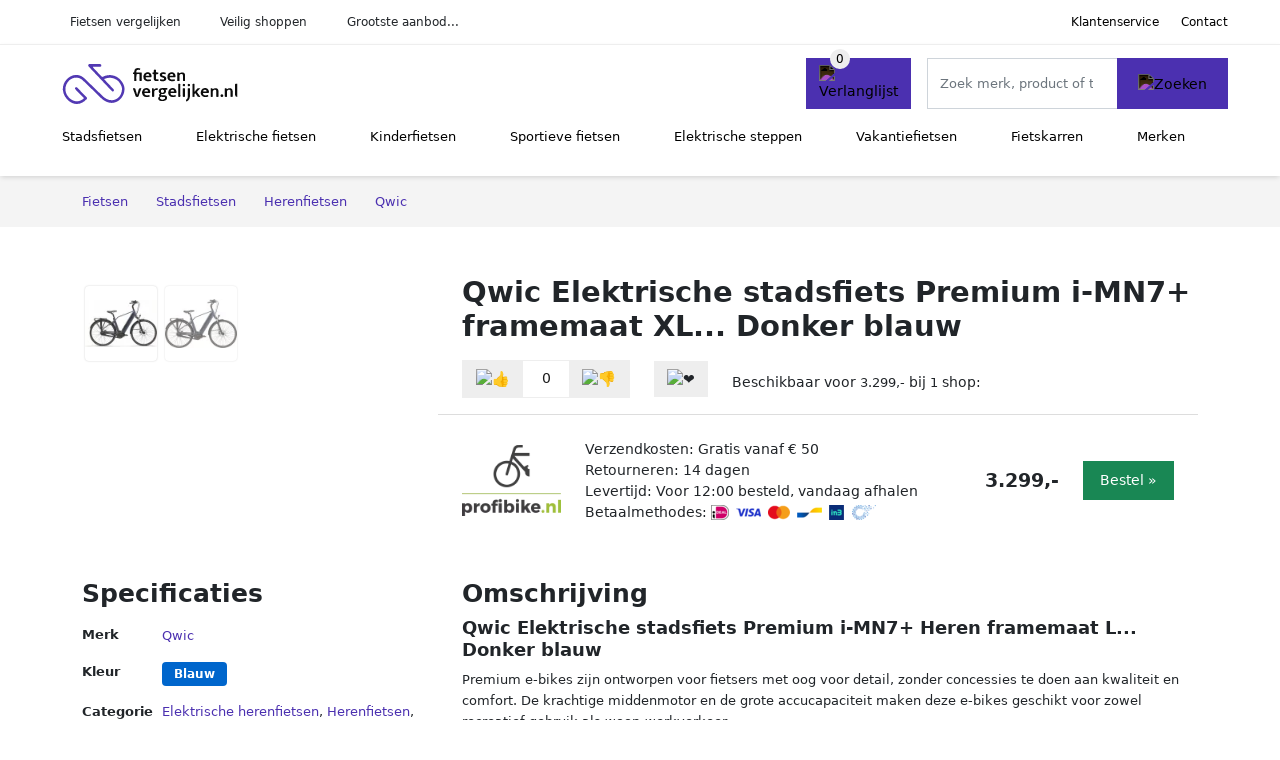

--- FILE ---
content_type: text/html; charset=UTF-8
request_url: https://fietsenvergelijken.nl/product/qwic-premium-i-mn7-5-190
body_size: 5358
content:
<!DOCTYPE html>
<html lang="nl-NL">
<head>
    <meta charset="UTF-8">

    <link rel="dns-prefetch" href="https://www.googletagmanager.com">
    <link rel="dns-prefetch" href="https://www.google-analytics.com">
    <link rel="dns-prefetch" href="https://fonts.gstatic.com">
    <link rel="preload" href="https://wct-2.com/wct.js" as="script">
    <link rel="preconnect" href="https://www.googletagmanager.com">
    <link rel="preconnect" href="https://www.google-analytics.com">

    <meta http-equiv="X-UA-Compatible" content="IE=edge">
    <meta name="viewport" content="width=device-width, initial-scale=1.0, minimum-scale=1.0, maximum-scale=5.0, user-scalable=yes">
    <title>Qwic Elektrische stadsfiets Premium i-MN7+ framemaat XL... Donker blauw - Fietsenvergelijken.nl</title>
    <meta name="robots" content="index,follow">
    <link rel="icon" href="/favicon.ico">

    
	<meta name="description" content="Premium e-bikes zijn ontworpen voor fietsers met oog voor detail, zonder concessies te doen aan kwaliteit en comfort. De krachtige middenmotor en de…">
	<link rel="canonical" href="https://fietsenvergelijken.nl/product/qwic-premium-i-mn7-5-190">
    <link rel="stylesheet" type="text/css" href="/resources/css/app.css?v=3.1.1" media="all" />
    
    <link rel="stylesheet" href="/resources/css/products.css?v=3.1.1">
        <link rel="dns-prefetch" href="https://www.googletagmanager.com">
        <script>
            (function(w, d, s, l, i) {
                w[l] = w[l] || [];
                w[l].push({
                    'gtm.start': new Date().getTime(),
                    event: 'gtm.js'
                });
                var f = d.getElementsByTagName(s)[0],
                    j = d.createElement(s),
                    dl = l != 'dataLayer' ? '&l=' + l : '';
                j.async = true;
                j.src =
                    'https://www.googletagmanager.com/gtm.js?id=' + i + dl;
                f.parentNode.insertBefore(j, f);
            })(window, document, 'script', 'dataLayer', 'GTM-54R46TD');
        </script>
    
    <style>
         :root {
            --primary: 75, 48, 176;
            --primary-dark-theme: 165, 138, 255;
            --link-dark-theme: 165, 138, 255;
        }
    </style>

    

    <script type="text/javascript">
        (function(w, c, t, u) {
            w._wct = w._wct || {};
            w._wct = u;
            var s = c.createElement(t);
            s.type = 'text/javascript';
            s.async = true;
            s.src = 'https://wct-2.com/wct.js';
            var r = c.getElementsByTagName(t)[0];
            r.parentNode.insertBefore(s, r);
        }(window, document, 'script', {
            'uid': 'cVaViC',
            'google_tracking_id': '',
            'proxy': 'https://wct-2.com'
        }));
    </script>

    <meta property="og:title" content="Qwic Elektrische stadsfiets Premium i-MN7+ framemaat XL...…" />
    <meta property="og:description" content="Premium e-bikes zijn ontworpen voor fietsers met oog voor…" />
        <meta property="og:site_name" content="Fietsenvergelijken.nl" />
    <meta property="og:url" content="https://fietsenvergelijken.nl/product/qwic-premium-i-mn7-5-190" />

    
    <base href="https://fietsenvergelijken.nl/">
</head>

<body class="v3 site-bike page-product ">
    <noscript><iframe src="https://www.googletagmanager.com/ns.html?id=GTM-54R46TD" height="0" width="0" style="display:none;visibility:hidden"></iframe></noscript>    <div class="navbar d-none d-lg-flex navbar-expand-lg" id="navbar-top">
        <div class="container-fluid">
            <ul class="navbar-nav ul-checks">
                
                                <li class="nav-item">Fietsen vergelijken</li>
                                <li class="nav-item">Veilig  shoppen</li>
                                <li class="nav-item">Grootste aanbod...</li>            </ul>
            <ul class="navbar-nav ms-auto">
                <li class="nav-item"><a rel="nofollow" class="nav-link" href="/klantenservice">Klantenservice</a></li>
                <li class="nav-item"><a rel="nofollow" class="nav-link" href="/klantenservice/contact">Contact</a></li>
                            </ul>
        </div>
    </div>

    <nav class="navbar navbar-expand-lg navbar-light" id="navbar-main">
        <div class="container-fluid">
            <button id="menu-toggler" class="navbar-toggler" type="button" aria-label="Toggle navigation">
                <span class="navbar-toggler-icon"></span>
            </button>
            <a class="navbar-brand" href="https://fietsenvergelijken.nl/">
                <img src="/resources/img/fietsenvergelijken-logo.svg" alt="Fietsenvergelijken.nl" class="img-fluid" width="196px" height="30px">            </a>
                            <span class="btn btn-primary me-3 btn-wishlist mobile" data-route="/verlanglijst" title="Verlanglijst">
                    <img src="/resources/img/fas/heart.svg" alt="Verlanglijst" class="icon invert">
                </span>
                        <div class="collapse navbar-collapse" id="navbar-menu">
                <ul class="navbar-nav me-auto my-2 my-lg-0 navbar-nav-scroll">
                    <li class="nav-item dropdown"><a class="nav-link" href="/stadsfietsen" >Stadsfietsen</a>            <button class="nav-link dropdown-toggle btn btn-light" role="button" data-bs-toggle="dropdown" aria-expanded="false">
                <img src="/resources/img/far/chevron-down.svg" alt="⬇️" class="icon">
            </button>

                            <ul id="dropdown-master3" class="dropdown-menu full-width-dropdown p-0">
                    <div class="container d-flex d-md-block h-100">
                        <ul style="columns: 4;">
                            <li><a href="stadsfietsen/bakfietsen">Bakfietsen</a></li><li><a href="stadsfietsen/damesfietsen">Damesfietsen</a></li><li><a href="stadsfietsen/fixed-gear-fietsen">Fixed gear fietsen</a></li><li><a href="stadsfietsen/herenfietsen">Herenfietsen</a></li><li><a href="stadsfietsen/moederfietsen">Moederfietsen</a></li><li><a href="stadsfietsen/omafietsen">Omafietsen</a></li><li><a href="stadsfietsen/opafietsen">Opafietsen</a></li><li><a href="stadsfietsen/retro-fietsen">Retro fietsen</a></li><li><a href="stadsfietsen/transportfietsen">Transportfietsen</a></li><li><a href="stadsfietsen/vouwfietsen">Vouwfietsen</a></li>                        </ul>
                    </div>
                </ul>
                </li><li class="nav-item dropdown"><a class="nav-link" href="/elektrische-fietsen" >Elektrische fietsen</a>            <button class="nav-link dropdown-toggle btn btn-light" role="button" data-bs-toggle="dropdown" aria-expanded="false">
                <img src="/resources/img/far/chevron-down.svg" alt="⬇️" class="icon">
            </button>

                            <ul id="dropdown-master2" class="dropdown-menu full-width-dropdown p-0">
                    <div class="container d-flex d-md-block h-100">
                        <ul style="columns: 4;">
                            <li><a href="elektrische-fietsen/elektrische-achterwielmotor-fietsen">Elektrische achterwielmotor fietsen</a></li><li><a href="elektrische-fietsen/elektrische-bakfietsen">Elektrische bakfietsen</a></li><li><a href="elektrische-fietsen/elektrische-fatbikes">Elektrische fatbikes</a></li><li><a href="elektrische-fietsen/elektrische-middenmotor-fietsen">Elektrische middenmotor fietsen</a></li><li><a href="elektrische-fietsen/elektrische-moederfietsen">Elektrische moederfietsen</a></li><li><a href="elektrische-fietsen/elektrische-mountainbikes">Elektrische mountainbikes</a></li><li><a href="elektrische-fietsen/elektrische-stadsfietsen">Elektrische stadsfietsen</a></li><li><a href="elektrische-fietsen/elektrische-transportfietsen">Elektrische transportfietsen</a></li><li><a href="elektrische-fietsen/elektrische-voorwielmotor-fietsen">Elektrische voorwielmotor fietsen</a></li><li><a href="elektrische-fietsen/elektrische-vouwfietsen">Elektrische vouwfietsen</a></li><li><a href="elektrische-fietsen/speed-pedelecs">Speed pedelecs</a></li>                        </ul>
                    </div>
                </ul>
                </li><li class="nav-item dropdown"><a class="nav-link" href="/kinderfietsen" >Kinderfietsen</a>            <button class="nav-link dropdown-toggle btn btn-light" role="button" data-bs-toggle="dropdown" aria-expanded="false">
                <img src="/resources/img/far/chevron-down.svg" alt="⬇️" class="icon">
            </button>

                            <ul id="dropdown-master7" class="dropdown-menu full-width-dropdown p-0">
                    <div class="container d-flex d-md-block h-100">
                        <ul style="columns: 4;">
                            <li><a href="kinderfietsen/driewielers">Driewielers</a></li><li><a href="kinderfietsen/eenwielers">Eenwielers</a></li><li><a href="kinderfietsen/jongensfietsen">Jongensfietsen</a></li><li><a href="kinderfietsen/kinder-bmx">Kinder bmx</a></li><li><a href="kinderfietsen/kinder-mountainbikes">Kinder-mountainbikes</a></li><li><a href="kinderfietsen/loopfietsen">Loopfietsen</a></li><li><a href="kinderfietsen/meisjesfietsen">Meisjesfietsen</a></li><li><a href="kinderfietsen/trikes">Trikes</a></li>                        </ul>
                    </div>
                </ul>
                </li><li class="nav-item dropdown"><a class="nav-link" href="/sportieve-fietsen" >Sportieve fietsen</a>            <button class="nav-link dropdown-toggle btn btn-light" role="button" data-bs-toggle="dropdown" aria-expanded="false">
                <img src="/resources/img/far/chevron-down.svg" alt="⬇️" class="icon">
            </button>

                            <ul id="dropdown-master6" class="dropdown-menu full-width-dropdown p-0">
                    <div class="container d-flex d-md-block h-100">
                        <ul style="columns: 4;">
                            <li><a href="sportieve-fietsen/bmx-fietsen">Bmx fietsen</a></li><li><a href="sportieve-fietsen/fatbikes">Fatbikes</a></li><li><a href="sportieve-fietsen/gravelfietsen">Gravelfietsen</a></li><li><a href="sportieve-fietsen/mountainbikes">Mountainbikes</a></li><li><a href="sportieve-fietsen/racefietsen">Racefietsen</a></li><li><a href="sportieve-fietsen/spinningfietsen">Spinningfietsen</a></li><li><a href="sportieve-fietsen/trekking-fietsen">Trekking fietsen</a></li><li><a href="sportieve-fietsen/trial-bikes">Trial bikes</a></li>                        </ul>
                    </div>
                </ul>
                </li><li class="nav-item dropdown"><a class="nav-link" href="/elektrische-steppen" >Elektrische steppen</a>            <button class="nav-link dropdown-toggle btn btn-light" role="button" data-bs-toggle="dropdown" aria-expanded="false">
                <img src="/resources/img/far/chevron-down.svg" alt="⬇️" class="icon">
            </button>

                            <ul id="dropdown-master10" class="dropdown-menu full-width-dropdown p-0">
                    <div class="container d-flex d-md-block h-100">
                        <ul style="columns: 4;">
                                                    </ul>
                    </div>
                </ul>
                </li><li class="nav-item dropdown"><a class="nav-link" href="/vakantiefietsen" >Vakantiefietsen</a>            <button class="nav-link dropdown-toggle btn btn-light" role="button" data-bs-toggle="dropdown" aria-expanded="false">
                <img src="/resources/img/far/chevron-down.svg" alt="⬇️" class="icon">
            </button>

                            <ul id="dropdown-master9" class="dropdown-menu full-width-dropdown p-0">
                    <div class="container d-flex d-md-block h-100">
                        <ul style="columns: 4;">
                                                    </ul>
                    </div>
                </ul>
                </li><li class="nav-item dropdown"><a class="nav-link" href="/fietskarren" >Fietskarren</a>            <button class="nav-link dropdown-toggle btn btn-light" role="button" data-bs-toggle="dropdown" aria-expanded="false">
                <img src="/resources/img/far/chevron-down.svg" alt="⬇️" class="icon">
            </button>

                            <ul id="dropdown-master8" class="dropdown-menu full-width-dropdown p-0">
                    <div class="container d-flex d-md-block h-100">
                        <ul style="columns: 4;">
                                                    </ul>
                    </div>
                </ul>
                </li><li class="nav-item "><a class="nav-link" href="/merken" >Merken</a></li>                </ul>

                                    <form id="searchbox" class="position-relative d-none d-lg-flex" method="GET" action="/zoeken">
                                                                        <span class="btn btn-primary me-3 btn-wishlist" data-route="/verlanglijst" title="Verlanglijst">
                            <img src="/resources/img/fas/heart.svg" alt="Verlanglijst" class="icon invert">
                        </span>
                        <div class="input-group input-group-border">
                                                        <input class="form-control main-search" type="search" name="q" autocomplete="off" placeholder="Zoek merk, product of trefwoord.." aria-label="Search" value="">
                            <button class="btn btn-primary" type="submit"><img src="/resources/img/fas/search.svg" alt="Zoeken" class="icon invert"></button>
                        </div>
                    </form>
                            </div>

        </div>
        <div id="navbar-full" class="container-fluid"></div>
    </nav>

    <form id="menu-searchbar" class="position-relative d-block d-lg-none p-2" method="GET" action="/zoeken">
        <div class="input-group mt-1">
            <input class="form-control main-search" type="search" name="q" autocomplete="off" placeholder="Zoek merk, product of trefwoord.." aria-label="Search" value="">
            <button class="btn btn-primary" type="submit"><img src="/resources/img/fas/search.svg" alt="Zoeken" class="icon invert"></button>
        </div>
    </form><section class="section-breadcrumb">
    <div class="container">
        <nav aria-label="breadcrumb">
            <ol class="breadcrumb" itemscope itemtype="http://schema.org/BreadcrumbList">
                <li itemprop="itemListElement" itemscope itemtype="http://schema.org/ListItem" class="breadcrumb-item"><a itemprop="item" href="/"><span itemprop="name">Fietsen</span><meta itemprop="position" content="1"></a></li>
<li itemprop="itemListElement" itemscope itemtype="http://schema.org/ListItem" class="breadcrumb-item"><a itemprop="item" href="stadsfietsen"><span itemprop="name">Stadsfietsen</span><meta itemprop="position" content="2"></a></li>
<li itemprop="itemListElement" itemscope itemtype="http://schema.org/ListItem" class="breadcrumb-item"><a itemprop="item" href="stadsfietsen/herenfietsen"><span itemprop="name">Herenfietsen</span><meta itemprop="position" content="3"></a></li>
<li itemprop="itemListElement" itemscope itemtype="http://schema.org/ListItem" class="breadcrumb-item"><a itemprop="item" href="qwic"><span itemprop="name">Qwic</span><meta itemprop="position" content="4"></a></li>
            </ol>
        </nav>
    </div>
</section>
<div itemscope itemtype=" http://schema.org/Product">
 <link itemprop="itemCondition" href="http://schema.org/NewCondition" />

 <section class="container section-product-detail mt-1 mt-lg-5">
 <div class="row">
 <div class="col-lg-4 col-sm-12 mb-1 mb-lg-5">
 <div class="product-sliders">
 <div class="product-slider">
 <picture class="img-fluid slide active" ss-max="852"><source media="(min-width: 0px) and (max-width: 412px)" srcset="/images/products/profibike/diverse-qwic-premium-i-mn7-190-147act.jpg?width=330 1x, /images/products/profibike/diverse-qwic-premium-i-mn7-190-147act.jpg?width=390 2x"><source media="(min-width: 412px) and (max-width: 480px)" srcset="/images/products/profibike/diverse-qwic-premium-i-mn7-190-147act.jpg?width=360 1x, /images/products/profibike/diverse-qwic-premium-i-mn7-190-147act.jpg?width=460 2x"><source media="(min-width: 480px) and (max-width: 768px)" srcset="/images/products/profibike/diverse-qwic-premium-i-mn7-190-147act.jpg?width=500 1x, /images/products/profibike/diverse-qwic-premium-i-mn7-190-147act.jpg?width=700 2x"><source media="(min-width: 768px)" srcset="/images/products/profibike/diverse-qwic-premium-i-mn7-190-147act.jpg?width=400 1x, /images/products/profibike/diverse-qwic-premium-i-mn7-190-147act.jpg?width=800 2x"><img width="190" height="250" src="/images/products/profibike/diverse-qwic-premium-i-mn7-190-147act.jpg" alt="Qwic Elektrische stadsfiets Premium i-MN7+ framemaat XL... Donker blauw - Foto 1" loading="eager"></picture><picture class="img-fluid slide " ss-max="795"><source media="(min-width: 0px) and (max-width: 412px)" srcset="/images/products/halfords/qwic-elektrische-stadsfiets-premium-i-mn7-heren-framemaat-l-donker-blauw-1191.jpg?width=330 1x, /images/products/halfords/qwic-elektrische-stadsfiets-premium-i-mn7-heren-framemaat-l-donker-blauw-1191.jpg?width=390 2x"><source media="(min-width: 412px) and (max-width: 480px)" srcset="/images/products/halfords/qwic-elektrische-stadsfiets-premium-i-mn7-heren-framemaat-l-donker-blauw-1191.jpg?width=360 1x, /images/products/halfords/qwic-elektrische-stadsfiets-premium-i-mn7-heren-framemaat-l-donker-blauw-1191.jpg?width=460 2x"><source media="(min-width: 480px) and (max-width: 768px)" srcset="/images/products/halfords/qwic-elektrische-stadsfiets-premium-i-mn7-heren-framemaat-l-donker-blauw-1191.jpg?width=500 1x, /images/products/halfords/qwic-elektrische-stadsfiets-premium-i-mn7-heren-framemaat-l-donker-blauw-1191.jpg?width=700 2x"><source media="(min-width: 768px)" srcset="/images/products/halfords/qwic-elektrische-stadsfiets-premium-i-mn7-heren-framemaat-l-donker-blauw-1191.jpg?width=400 1x, /images/products/halfords/qwic-elektrische-stadsfiets-premium-i-mn7-heren-framemaat-l-donker-blauw-1191.jpg?width=795 2x"><img width="190" height="250" src="/images/products/halfords/qwic-elektrische-stadsfiets-premium-i-mn7-heren-framemaat-l-donker-blauw-1191.jpg" alt="Qwic Elektrische stadsfiets Premium i-MN7+ framemaat XL... Donker blauw - Foto 2" loading="lazy"></picture> <button type="button" class="btn btn-light btn-slide-fullscreen">
 <img class="icon" src="/resources/img/fas/search.svg" alt="Fullscreen openen">
 <img class="icon" src="/resources/img/fas/xmark-large.svg" alt="Fullscreen sluiten">
 </button>
 </div>
 <div class="product-slider-thumbs"><picture class="img-fluid slide active" ss-max="852"><source media="(min-width: 0px)" srcset="/images/products/profibike/diverse-qwic-premium-i-mn7-190-147act.jpg?width=90 1x, /images/products/profibike/diverse-qwic-premium-i-mn7-190-147act.jpg?width=180 2x"><img width="190" height="250" src="/images/products/profibike/diverse-qwic-premium-i-mn7-190-147act.jpg" alt="Qwic Elektrische stadsfiets Premium i-MN7+ framemaat XL... Donker blauw - Thumbnail 1"></picture><picture class="img-fluid slide " ss-max="795"><source media="(min-width: 0px)" srcset="/images/products/halfords/qwic-elektrische-stadsfiets-premium-i-mn7-heren-framemaat-l-donker-blauw-1191.jpg?width=90 1x, /images/products/halfords/qwic-elektrische-stadsfiets-premium-i-mn7-heren-framemaat-l-donker-blauw-1191.jpg?width=180 2x"><img width="190" height="250" src="/images/products/halfords/qwic-elektrische-stadsfiets-premium-i-mn7-heren-framemaat-l-donker-blauw-1191.jpg" alt="Qwic Elektrische stadsfiets Premium i-MN7+ framemaat XL... Donker blauw - Thumbnail 2"></picture></div> </div>
 </div>
 <div class="col-lg-8 col-sm-12 mb-3 mb-lg-5">
 <div class="row">
 <div class="col">
 <h1 itemprop="name">Qwic Elektrische stadsfiets Premium i-MN7+ framemaat XL... Donker blauw</h1>
 </div>
 </div>

 <div itemprop="offers" itemscope itemtype="https://schema.org/AggregateOffer"><div class="row align-items-center mt-2">
 <div class="col-auto">
 <div class="input-group input-group-votes">
 <button type="button" title="Omhoog stemmen" class="btn btn-light" data-id="5-190" data-selected="false" data-vote-up>
 <img class="icon" src="/resources/img/fas/thumbs-up.svg" alt="👍">
 </button>
 <div class="input-group-text" data-vote-sum>0</div>
 <button type="button" title="Omlaag stemmen" class="btn btn-light" data-id="5-190" data-selected="false" data-vote-down>
 <img class="icon" src="/resources/img/fas/thumbs-down.svg" alt="👎">
 </button>
 </div>
 </div>
 <div class="col-auto">
 <button type="button" title="Toevoegen aan verlanglijst" class="btn btn-heart" data-id="5-190" data-wishlist-listener>
 <img class="icon" src="/resources/img/fas/heart.svg" alt="❤️">
 </button>
 </div><div class="col-auto mt-2 mt-mb-0">Beschikbaar voor <span itemprop="lowPrice" itemtype="number" content="3299.00">3.299,-</span><meta itemprop="highPrice" itemtype="number" content="3299.00"/> bij <span itemprop="offerCount" itemtype="number">1</span> shop:<meta itemprop="priceCurrency" content="EUR"/></div> <div class="row row-shop gx-2 gx-sm-4" data-load="[base64]" itemprop="offers" itemscope itemtype="https://schema.org/Offer">
 <link itemprop="availability" href="https://schema.org/InStock" />
 <link itemprop="itemCondition" href="http://schema.org/NewCondition" />
 <meta itemprop="priceCurrency" content="EUR" />

 <div class="col col-sm-3 col-md-2 col-lg-2 ps-logo" itemprop="seller" itemscope="itemscope" itemtype="http://schema.org/Organization">
 <img width=" 125" height="125" loading="lazy" src="/images/shops/profibike-logo.png?long=125" alt="Profibike" itemprop="logo">
 <meta itemprop="name" content="Profibike" />
 </div>
 <div class="col ps-details">
 <div class="ps-shipping">
 Verzendkosten: Gratis vanaf € 50 </div>
 <div class="ps-retour">
 Retourneren: 14 dagen </div>
 <div class="ps-delivery">
 Levertijd: Voor 12:00 besteld, vandaag afhalen </div>
 <div class="ps-payment">
 Betaalmethodes:
 <img loading="lazy" class="img-fluid" 
 width="18" height="15"
 src="/resources/img/payment/ideal.png" 
 alt="iDEAL"><img loading="lazy" class="img-fluid" 
 width="25" height="15"
 src="/resources/img/payment/visa.png" 
 alt="Visa"><img loading="lazy" class="img-fluid" 
 width="22" height="15"
 src="/resources/img/payment/mastercard.png" 
 alt="Mastercard"><img loading="lazy" class="img-fluid" 
 width="25" height="15"
 src="/resources/img/payment/bancontant.png" 
 alt="Bancontant"><img loading="lazy" class="img-fluid" 
 width="15" height="15"
 src="/resources/img/payment/in3.png" 
 alt="in3"><img loading="lazy" class="img-fluid" 
 width="24" height="15"
 src="/resources/img/payment/spraypay.png" 
 alt="SprayPay"> </div>
 </div>

 <div class="col-auto ps-prices">
 <span class="price" itemprop="price" content="3299.00">3.299,-</span>
 </div>
 <div class="col-auto ps-button">
 <button class="btn btn-lg btn-success product-button">Bestel »</button> </div>
 </div>
 </div> </div>
 </div>
 </section>

 
 <section class="container section-product-info">
 <div>
 <h2>Specificaties</h2>
 <table class="table table-sm">
 <tbody>
 
 <tr>
 <th>Merk</th>
 <td itemprop="brand" itemtype="https://schema.org/Brand" itemscope>
 <a href="/qwic">
 <span itemprop="name">Qwic</span>
 </a>
 </td>
 </tr><tr><th>Kleur</th><td><span class="badge " style="background: #0066cc; ">Blauw</span> </td></tr>
 <tr>
 <th>Categorie</th>
 <td><a href="elektrische-fietsen/elektrische-stadsfietsen/elektrische-herenfietsen">Elektrische herenfietsen</a>, <a href="stadsfietsen/herenfietsen">Herenfietsen</a>, <a href="elektrische-fietsen/elektrische-stadsfietsen">Elektrische stadsfietsen</a>, <a href="elektrische-fietsen">Elektrische fietsen</a>, <a href="stadsfietsen">Stadsfietsen</a></td>
 </tr> </tbody>
 </table>
 </div>

 <div>
 <h2>Omschrijving</h2>
 <div itemprop="description">
 <h3>Qwic Elektrische stadsfiets Premium i-MN7+ Heren framemaat L... Donker blauw</h3><p>Premium e-bikes zijn ontworpen voor fietsers met oog voor detail, zonder concessies te doen aan kwaliteit en comfort. De krachtige middenmotor en de grote accucapaciteit maken deze e-bikes geschikt voor zowel recreatief gebruik als woon-werkverkeer</p> </div>
 </div>

 <div>
 <div class="product-more">
 <b>Bekijk relevante fietsen</b><br>
 <a class="btn btn-light mt-2 me-2" href="/qwic">Qwic fietsen</a><br><a class="btn btn-light mt-2 me-2" href="/elektrische-fietsen/elektrische-stadsfietsen/elektrische-herenfietsen">Elektrische herenfietsen</a><br><a class="btn btn-light mt-2 me-2" href="/qwic/elektrische-fietsen/elektrische-stadsfietsen/elektrische-herenfietsen">Qwic elektrische herenfietsen</a><br> </div>

 <br><br>
 <h2>Referenties</h2>
 <table class="table table-sm">
 <tbody>
 
 <tr>
 <th>EAN</th>
 <td><span itemprop="gtin13">8718792032124</span>, <span itemprop="gtin13">8718792032117</span></td>
 </tr>
 <tr>
 <th>SKU</th>
 <td><span itemprop="sku">174536</span>, <span itemprop="sku">174535</span></td>
 </tr>
 <tr>
 <th>Tags</th>
 <td>Profibike - main, Motorpositie, E-bikes met middenmotor, Elektrische moederfiets middenmotor, Halfords|fiets|elektrische fiets</td>
 </tr>
 <tr class="product-share">
 <th>Delen</th>
 <td>
 <ul>
 <li><a target="_blank" rel="nofollow noopener" href="https://www.facebook.com/sharer/sharer.php?u=https://fietsenvergelijken.nl/product/qwic-premium-i-mn7-5-190">
 <img class="icon" alt="Delen op Facebook" src="/resources/img/fab/facebook-f.svg">
 </a></li>
 <li><a target="_blank" rel="nofollow noopener" href="http://twitter.com/share?url=https://fietsenvergelijken.nl/product/qwic-premium-i-mn7-5-190">
 <img class="icon" alt="Delen op Twitter" src="/resources/img/fab/twitter.svg"></i>
 </a></li>
 <li><a target="_blank" rel="nofollow noopener" href="http://pinterest.com/pin/create/button/?url=https://fietsenvergelijken.nl/product/qwic-premium-i-mn7-5-190">
 <img class="icon" alt="Delen op Pinterest" src="/resources/img/fab/pinterest.svg">
 </a></li>
 <li><a target="_blank" rel="nofollow noopener" href="mailto:?subject=Tip&body=Zie url: https://fietsenvergelijken.nl/product/qwic-premium-i-mn7-5-190">
 <img class="icon" alt="Delen via Mail" src="/resources/img/fas/envelope.svg">
 </a></li>
 </ul>
 </td>
 </tr>
 </tbody>
 </table>

 </div>
 </section>

 </div>
<link rel="stylesheet" href="/resources/css/footer.css?v=3.1.1">

<footer>
    <div class="container py-5">
        <div class="row justify-content-evenly align-items-center">
                            <div class="col-6 col-md-6 col-xl-auto mb-4 mb-md-0">
                    <div class="footer-block information-block">
                        <span class="h6">Populaire <a href="/categorieen">categorieën</a></span>
                        <ul class="list-unstyled">
                            <li><a href="stadsfietsen">Stadsfietsen</a></li><li><a href="elektrische-fietsen">Elektrische fietsen</a></li><li><a href="kinderfietsen">Kinderfietsen</a></li><li><a href="sportieve-fietsen">Sportieve fietsen</a></li><li><a href="elektrische-steppen">Elektrische steppen</a></li><li><a href="vakantiefietsen">Vakantiefietsen</a></li>                        </ul>
                    </div>
                </div>
                            <div class="col-6 col-md-6 col-xl-auto mb-4 mb-md-0">
                    <div class="footer-block information-block">
                        <span class="h6">Populaire <a href="/merken">merken</a></span>
                        <ul class="list-unstyled">
                            
                                            <li>
                                                <a href="/popal">
                                                Popal fietsen
                                                </a>
                                            </li>
                                        
                                            <li>
                                                <a href="/vogue">
                                                Vogue fietsen
                                                </a>
                                            </li>
                                        
                                            <li>
                                                <a href="/altec">
                                                ALTEC fietsen
                                                </a>
                                            </li>
                                        
                                            <li>
                                                <a href="/cortina">
                                                Cortina fietsen
                                                </a>
                                            </li>
                                        
                                            <li>
                                                <a href="/puch">
                                                PUCH fietsen
                                                </a>
                                            </li>
                                                                </ul>
                    </div>
                </div>
            
            <div class="col-6 col-md-6 col-xl-auto mb-4 mb-md-0">
                <div class="footer-block links-block">
                    <span class="h6">Klantenservice</span>
                    <ul class="list-unstyled">
                        <li><a href="/klantenservice/retourneren-en-ruilen">Retourneren & ruilen</a></li>
                        <li><a href="/klantenservice/verzending-en-bezorging">Verzending & bezorging</a></li>
                        <li><a href="/klantenservice/status-van-bestelling">Status van bestelling</a></li>
                        <li><a href="/klantenservice/garantie-en-reparatie">Garantie & reparatie</a></li>
                        <li><a href="/klantenservice/betaalmogelijkheden">Betaalmogelijkheden</a></li>
                        <li><a href="/klantenservice/voorraad-en-beschikbaarheid">Voorraad & beschikbaarheid</a></li>
                    </ul>
                </div>
            </div>
            <div class="col-6 col-md-6 col-xl-auto mb-4 mb-md-0">
                <div class="footer-block links-block">
                    <span class="h6 mb-15">Over ons</span>
                    <ul class="list-unstyled">
                        <li><a href="/inspiratie">Inspiratie blog</a></li>
                        <li><a href="/klantenservice/contact">Contact</a></li>
                        <li><a href="/over-ons">Over ons</a></li>
                        <li><a href="/samenwerken">Samenwerken</a></li>
                        <li><a href="/over-ons#betrouwbaar">Betrouwbaarheid</a></li>
                        <li><a href="/privacy">Privacybeleid</a> & <a href="/disclaimer">Disclaimer</a></li>
                    </ul>
                </div>
            </div>
        </div>
    </div>


    <div class="bg-dark text-center py-5">
        <a class="logo" href="https://fietsenvergelijken.nl/">
            <img src="/resources/img/fietsenvergelijken-logo-invert.svg" alt="Fietsenvergelijken.nl" class="img-fluid" width="196px" height="30px">        </a>
        <div class="copyright">
            © 2026            
        </div>
    </div>
</footer>

<script src="/resources/js/app.js?v=3.1.1"></script>

<script src="/resources/js/product-detail.js?v=3.1.1"></script>
</body>

</html>

--- FILE ---
content_type: image/svg+xml
request_url: https://fietsenvergelijken.nl/resources/img/fietsenvergelijken-logo.svg
body_size: 4261
content:
<?xml version="1.0" encoding="UTF-8"?><svg id="Laag_2" xmlns="http://www.w3.org/2000/svg" viewBox="0 0 636.31 146"><defs><style>.cls-1{fill:#0c0c0c;}.cls-2{fill:#fcfbfc;}.cls-3{fill:#5239b3;}</style></defs><g id="Laag_1-2"><g><path class="cls-3" d="M116.39,0C122.13,0,127.87,0,133.61,0c1.38,0,2.72,.06,4.02,.66,2.19,1.01,3.18,2.66,3.01,5.05-.16,2.28-1.35,3.7-3.59,4.12-1.46,.27-2.94,.53-4.42,.54-6.49,.06-12.98-.01-19.47,.06-1.13,.01-2.73-.73-3.29,.83-.43,1.2,.84,1.97,1.59,2.76,8.09,8.61,16.21,17.21,24.32,25.81,1.88,1.99,3.82,3.93,5.66,5.95,1.37,1.51,2.68,1.67,4.6,.76,9.5-4.51,19.53-6.91,30.06-5.83,19.34,1.99,32.97,12.52,42.75,28.82,16.12,26.87-1.3,61.81-27.2,70.3-15.53,5.09-29.43,.98-42.48-7.63-7.65-5.05-13.66-11.96-20.19-18.24-18.85-18.11-37.48-36.45-56.33-54.56-13.8-13.25-35.18-12.89-49.32,.59-19.36,18.46-18.43,47.75,1.98,65.42,8.23,7.13,17.44,11.45,28.56,10.67,7.99-.56,14.73-4.14,20.93-8.98,2.2-1.72,1.77-3.13,.07-4.85-8.41-8.49-16.78-17.01-25.14-25.55-1.47-1.5-2.86-3.1-4.25-4.68-1.94-2.22-1.46-4.26,.46-6.26,2.01-2.09,4.08-1.64,5.96-.03,1.78,1.53,3.32,3.34,4.96,5.02,9.74,9.97,19.5,19.92,29.21,29.92,3.18,3.28,3.36,5.15,.27,8.28-10.4,10.54-22.4,17.9-37.91,16.97-10.01-.6-18.83-4.75-26.44-11.04C10.05,125.03,2.65,112.56,.43,97.01c-3.83-26.81,18.28-54.99,45.36-57.02,13.08-.98,24.22,4.01,33.48,12.92,22.33,21.5,44.43,43.23,66.76,64.73,8.82,8.5,19.09,14.34,31.8,14.5,14.95,.18,28.69-9.36,34.34-23.2,3.74-9.17,5.42-18.57,1.82-27.87-6.68-17.26-18.97-28.09-37.97-30.56-7.67-1-14.86,.52-21.95,3.07-3.38,1.22-3.55,1.85-1.01,4.55,10.05,10.7,20.15,21.34,30.22,32.01,.68,.72,1.42,1.42,1.99,2.22,1.6,2.29,1.88,4.71-.32,6.71-2.29,2.09-4.56,1.4-6.55-.71-5.65-5.97-11.31-11.92-16.95-17.9-21.96-23.28-43.9-46.56-65.87-69.83-2-2.12-4.13-4.14-2.62-7.46C94.45-.07,97.37,0,100.29,.02c5.37,.02,10.73,0,16.1,0V0Z"/><g><path class="cls-1" d="M287.95,46.55c0,4.35-.1,8.69,.04,13.04,.07,2.05-.49,2.78-2.67,2.79-5.35,.03-5.35,.15-5.35-5.3,0-5.84-.08-11.67,.04-17.51,.05-2.11-.62-2.71-2.75-2.76-8.84-.18-8.83-.26-8.83,8.58,0,4.84-.13,9.69,.04,14.53,.13,3.67-2.51,2.25-4.13,2.33-1.59,.08-3.87,1.03-3.78-2.31,.18-6.58,.02-13.16,.07-19.74,.02-2.04,.05-3.78-2.86-3.35-2.54,.37-1.96-1.6-1.95-2.96,.01-1.35-.62-3.36,1.91-3.02,2.75,.37,2.89-1.06,2.91-3.22,.12-13.07,12.46-14.7,20.87-11.34,2.25,.9,.51,2.54,.38,3.83-.14,1.38-.91,1.93-2.34,1.39-1.54-.58-3.16-.69-4.79-.57-4.53,.33-7.34,4.3-6.38,8.7,.35,1.58,1.39,1.15,2.26,1.16,4.86,.04,9.73,.12,14.59-.02,2.14-.06,2.81,.62,2.74,2.74-.14,4.34-.04,8.69-.04,13.04Z"/><path class="cls-1" d="M312.93,48.32c-2.87,0-5.74,.06-8.6-.02-1.99-.06-2.29,.92-1.95,2.57,.64,3.17,3.62,5.58,7.71,6,2.74,.28,5.52,.2,8.1-.84,2.01-.81,2.63-.02,3.03,1.77,.39,1.72,1.25,3.29-1.44,4.02-5.3,1.44-10.58,1.83-15.82,.05-8.59-2.92-12.39-12.98-8.55-22.35,3.27-7.98,13-11.71,20.91-8.01,5.22,2.44,8.69,9.84,7.39,15.43-.33,1.4-1.15,1.39-2.17,1.39-2.87,0-5.73,0-8.6,0Zm-4.15-5.47c1.36,0,2.74-.13,4.09,.03,3.23,.38,2.87-1.36,2.03-3.32-1.78-4.13-7.73-4.57-10.84-.79-.86,1.04-1.95,2.32-1.33,3.61,.48,1.02,2.02,.37,3.09,.45,.99,.08,1.98,.02,2.97,.02Z"/><path class="cls-1" d="M399.48,62.98c-12.55,0-19.09-7.13-17.78-18.91,1.15-10.35,11.45-16.66,21.19-12.98,5.86,2.22,9.74,9.87,8.25,15.96-.43,1.75-1.62,1.23-2.6,1.24-5.36,.05-10.73,.15-16.08-.03-2.98-.1-3.09,1.33-2.33,3.43,1.27,3.5,4.21,4.77,7.58,5.16,2.47,.28,5.03,.31,7.36-.68,2.37-1.01,3.09-.15,3.82,2.1,.87,2.67-.39,3.29-2.45,3.76-2.43,.56-4.86,1.12-6.95,.94Zm-3.24-20.14c1.36,0,2.73-.11,4.08,.02,3.14,.32,2.88-1.37,2.03-3.33-1.77-4.1-7.75-4.53-10.83-.77-.85,1.03-1.94,2.31-1.32,3.61,.49,1.03,2.01,.37,3.07,.45,.98,.08,1.98,.02,2.97,.02Z"/><path class="cls-1" d="M417.71,46.44c0-4.22-.05-8.44,.03-12.65,.02-1.15-.79-3.18,1.59-2.89,1.71,.2,4.3-1.45,4.94,1.61,.47,2.24,1.39,1.87,2.75,.91,1.86-1.32,3.99-2.02,6.2-2.42,7.69-1.4,12.91,2.84,13.05,10.7,.1,5.83-.13,11.67,.09,17.49,.11,2.79-1.03,3.03-3.42,3.24-3.81,.34-4.88-.87-4.61-4.62,.36-4.94,.11-9.92,.08-14.88-.03-4.47-1.77-6.69-5.18-6.72-4.13-.03-7.53,3.04-7.54,6.84-.02,5.58-.15,11.17,.05,16.75,.13,3.57-2.33,2.49-4.03,2.46-1.67-.02-4.21,1.2-4.05-2.42,.2-4.46,.05-8.93,.05-13.4Z"/><path class="cls-1" d="M364.36,63.15c-2.28-.05-4.49-.4-6.67-.96-3.54-.9-4.31-3.18-2.23-6.19,.9-1.3,1.75-.46,2.57-.17,2.63,.91,5.32,1.39,8.08,1.03,1.8-.24,3.43-.87,3.65-3.06,.21-2.08-1.25-2.83-2.8-3.41-2.56-.96-5.22-1.69-7.72-2.79-3.36-1.47-5.28-4.1-5.21-7.88,.07-3.86,2.02-6.6,5.48-8.18,4.96-2.27,9.97-1.57,14.92,.06,2.84,.93,.86,2.79,.71,4.28-.2,2-1.37,1.99-2.91,1.38-2.23-.87-4.55-1.35-6.94-.92-1.65,.3-3.25,.92-3.42,2.89-.15,1.77,1.15,2.68,2.6,3.23,2.09,.79,4.27,1.35,6.35,2.16,4.98,1.95,7.17,4.87,6.92,9.02-.27,4.5-3.14,7.66-8.23,8.85-1.68,.39-3.44,.45-5.17,.67Z"/><path class="cls-1" d="M331.86,46.69c0-1.86-.04-3.73,.01-5.59,.07-2.41,.45-4.73-3.43-4.34-2.2,.22-1.24-1.98-1.32-3.13-.07-1.07-.61-3,1.39-2.73,3.91,.52,3.41-1.96,3.34-4.29-.01-.37,0-.75,0-1.12,0-4.39,2.36-5.98,6.74-4.6,.67,.21,1.11,.47,1.12,1.21,0,.74,.02,1.49,.02,2.23,.04,6.13,.04,6.29,6.31,6.41,2.62,.05,2.33,1.47,2.35,3.1,.01,1.66,.26,3.04-2.35,3.09-6.31,.13-6.31,.29-6.31,6.46,0,2.48,0,4.97,0,7.45,.02,4.79,1.36,6.14,6.09,5.15,2.71-.56,3.28,.25,3.84,2.65,.66,2.85-1.24,2.83-2.85,3.14-1.7,.33-3.46,.5-5.19,.49-7.1-.02-9.7-2.61-9.77-9.64-.02-1.99,0-3.97,0-5.96Z"/><g><path class="cls-1" d="M451.32,136.69c-2.38-3.63-2.4-6.31,1.77-9.18,2.89-1.99,2.77-6.19,2.78-9.7,.04-8.68,.24-17.38-.09-26.05-.15-3.87,1.99-3.28,4.36-3.41,2.66-.15,4.02,.25,3.89,3.52-.29,7.06-.26,14.15-.05,21.21,.3,9.83-1.82,18.38-11.16,23.62h-1.5Z"/><path class="cls-1" d="M636.31,120.28c-.23-.08-.47-.22-.7-.23q-7.01-.43-7.01-7.36c0-12,.17-24-.1-35.98-.08-3.68,.96-4.89,4.48-4.29,1.09,.19,2.23,.09,3.34,.13v47.73Z"/><path class="cls-1" d="M355.07,107.83c-4.53-3.11-5.95-7.15-4.56-11.94,1.41-4.84,5.16-7.18,9.96-7.8,6.33-.81,12.71-.18,19.06-.33,3.09-.08,1.78,2.31,2.03,3.77,.29,1.75-.49,2.52-2.31,2.38-1.33-.1-2.64-.88-4.01-.19,3.48,9.55-1.19,16.02-11.57,16.22-1.85,.04-5.13-1.39-5.14,1.79-.01,3.32,3.39,1.87,5.36,2.09,2.84,.32,5.7-.17,8.57,.38,3.56,.69,6.45,2.2,7.56,5.81,1.22,3.96,.52,7.64-2.48,10.69-5.45,5.53-20.31,6.31-26.26,1.41-4.24-3.49-4.19-8.93,.08-12.4,.62-.5,1.9-.47,1.13-2.09-2.41-5.08-2.23-5.46,2.58-9.8Zm8.43,21.5c2.41,.05,4.71-.3,6.83-1.54,1.95-1.14,2.76-2.85,2.28-5.02-.46-2.08-2.2-2.59-4-2.68-2.48-.13-4.98,.01-7.46-.1-2.86-.13-5.4,.19-5.65,3.75-.24,3.48,2.09,4.75,5.04,5.3,.97,.18,1.97,.2,2.96,.29Zm5.31-29.99c.06-3.32-1.89-5.36-5.24-5.45-3.33-.1-5.57,1.88-5.71,5.02-.15,3.36,2.04,5.62,5.48,5.64,3.35,.02,5.41-1.94,5.47-5.21Z"/><path class="cls-1" d="M481.67,100.36c2.11-2.39,4.59-4.56,6.24-7.23,3.18-5.13,7.76-5.35,13.57-4.38-3.56,3.86-6.79,7.54-10.23,11.02-1.62,1.64-1.68,2.8-.28,4.64,3.73,4.89,7.25,9.95,11.07,15.26-5.52,.86-10.07,1.06-12.61-4.64-.94-2.12-2.57-3.95-4.02-5.82-.62-.8-.91-2.59-2.21-2.05-1.27,.52-2.45,1.7-2.43,3.45,.03,2.36-.13,4.73,.04,7.08,.21,3.01-1.92,2.44-3.49,2.26-1.62-.18-4.32,1.42-4.31-2.21,.04-14.41,.04-28.81-.02-43.22,0-1.68,.65-2.02,2.19-2.11,5.59-.34,5.59-.4,5.59,5.01,0,7.55,0,15.11,0,22.66l.89,.29Z"/><path class="cls-1" d="M403.4,105.97c-2.74,0-5.49,.08-8.23-.02-2.03-.08-2.29,.83-1.88,2.52,.85,3.49,3.31,5.16,6.59,5.79,2.98,.57,6.03,.55,8.86-.57,2.35-.92,2.96,.08,3.51,2.07,.56,2.03,.38,3.18-1.95,3.79-4.55,1.18-9.11,1.55-13.68,.48-9.3-2.16-14-11.57-10.83-21.51,2.75-8.62,11.86-13.03,20.4-9.86,5.85,2.17,9.84,9.87,8.38,15.92-.33,1.37-1.14,1.4-2.18,1.4-2.99,0-5.99,0-8.98,0Zm-3.57-5.46c1.23,0,2.48-.09,3.7,.02,3.14,.29,3.33-1.15,2.17-3.48-1.78-3.61-6.9-4.34-10.11-1.4-1.21,1.11-2.5,2.57-2,4.12,.5,1.53,2.39,.54,3.65,.73,.85,.12,1.73,.02,2.59,.02Z"/><path class="cls-1" d="M522.08,105.97c-2.87,0-5.74,.06-8.61-.02-1.75-.05-2.13,.67-1.79,2.27,.83,3.87,3.55,5.55,7.13,6.12,2.99,.48,6.04,.37,8.85-.78,2.32-.95,2.52,.63,2.88,2,.37,1.43,1.39,3.1-1.18,3.81-5.79,1.59-11.57,2.06-17.23-.32-8.05-3.39-11.23-13.83-7.03-22.71,3.56-7.54,13.1-10.86,20.67-7.18,5.19,2.52,8.71,10.22,7.22,15.54-.39,1.39-1.32,1.27-2.29,1.27-2.87,.01-5.74,0-8.61,0Zm-3.94-5.46c1.36,0,2.73-.09,4.08,.02,3.1,.24,2.92-1.34,1.97-3.37-1.88-4.07-7.78-4.51-10.84-.77-.85,1.04-1.92,2.27-1.25,3.61,.55,1.11,2.02,.4,3.08,.5,.98,.1,1.98,.02,2.96,.02Z"/><path class="cls-1" d="M308.26,105.97c-2.87,0-5.74,.1-8.61-.03-2.03-.09-2.3,.81-1.94,2.48,.78,3.52,3.28,5.15,6.54,5.81,3.1,.63,6.26,.5,9.22-.62,2.41-.91,2.66,.56,3.14,2.2,.5,1.69,.85,2.99-1.51,3.63-5.05,1.35-10.09,1.77-15.13,.28-8.83-2.61-13.06-12.44-9.55-21.92,3.05-8.23,12.39-12.32,20.55-9,5.73,2.34,9.3,9.5,8.01,15.77-.29,1.43-1.08,1.4-2.11,1.4-2.87,0-5.74,0-8.61,0Zm-4.18-5.46c1.36,0,2.73-.1,4.09,.02,3.14,.28,2.89-1.39,2.01-3.38-1.81-4.1-7.8-4.51-10.86-.74-.84,1.04-1.96,2.27-1.29,3.6,.54,1.07,2.02,.38,3.08,.47,.98,.09,1.98,.02,2.97,.02Z"/><path class="cls-1" d="M591.37,104.24c0-4.35-.03-8.7,.02-13.04,.01-1.11-.57-2.89,1.44-2.74,1.68,.13,4.23-1.29,4.9,1.21,.81,2.99,1.92,1.96,3.52,.91,1.9-1.25,4.08-1.86,6.32-2.15,7.28-.93,12.15,3.18,12.31,10.48,.13,6.08-.15,12.18,.1,18.26,.15,3.7-2.26,2.76-4.19,2.8-1.89,.04-4,.68-3.84-2.73,.27-5.7,.12-11.43,.06-17.14-.04-4.28-1.76-6.24-5.24-6.22-4.13,.02-7.47,2.89-7.49,6.49-.03,5.59-.19,11.19,.06,16.77,.15,3.24-1.74,3-3.78,2.84-1.84-.15-4.46,1.09-4.25-2.71,.24-4.33,.06-8.69,.06-13.04Z"/><path class="cls-1" d="M539.58,103.9c0-4.22-.03-8.44,.02-12.66,.02-1.11-.56-2.9,1.42-2.77,1.75,.12,4.29-1.35,5.05,1.57,.53,2.04,1.35,1.96,2.78,.93,1.85-1.33,3.98-2.01,6.21-2.41,7.53-1.34,12.84,2.84,13.01,10.4,.14,6.08-.14,12.17,.11,18.25,.14,3.33-1.88,2.89-3.83,2.78-1.85-.11-4.42,1.08-4.28-2.7,.22-5.58,.08-11.17,.05-16.76-.02-4.65-1.59-6.64-5.14-6.64-4.24,0-7.57,2.98-7.59,6.8-.02,5.46-.22,10.94,.07,16.39,.19,3.57-1.99,2.88-4.03,2.94-2.21,.07-4.17,.31-3.93-3.09,.3-4.32,.07-8.69,.07-13.03Z"/><path class="cls-1" d="M271.16,113.21c1.75-7.47,4.17-14.64,6.4-21.87,.75-2.43,6.45-4.28,8.5-2.79,.84,.61,.34,1.31,.1,1.96-3.36,9.2-6.73,18.41-10.11,27.61-1.29,3.51-4.26,1.39-6.45,1.84-1.63,.34-2.98,.09-3.7-2.03-3.08-9.04-6.32-18.03-9.63-27-.76-2.07-.27-2.53,1.83-2.6,5.65-.17,5.67-.26,7.36,5.17,2.02,6.51,4.19,12.97,5.69,19.69Z"/><path class="cls-1" d="M429,96.03c0,7.08-.15,14.17,.07,21.24,.09,2.96-1.49,2.94-3.46,2.71-1.8-.21-4.4,1.21-4.37-2.61,.13-14.16,.13-28.32,0-42.48-.03-3.64,2.43-2.34,4.08-2.39,1.57-.05,3.83-1.09,3.73,2.29-.2,7.07-.06,14.16-.06,21.24Z"/><path class="cls-1" d="M332.51,94.02c3.34-4.43,7.19-6.19,12.03-5.57,1.99,.25,2.93,1.1,2.05,3.16-.6,1.4,.52,3.95-2.96,3.25-6.19-1.25-9.87,1.74-10.17,8.06-.23,4.82-.2,9.67-.04,14.5,.12,3.85-2.64,2.37-4.4,2.54-1.77,.17-3.67,.62-3.6-2.54,.21-8.55,.04-17.1,.11-25.65,.01-1.36-.94-3.49,1.94-3.4,2.18,.07,4.71-.59,4.66,2.95,0,.61,.17,1.22,.4,2.71Z"/><path class="cls-1" d="M445.95,104.29c0,4.46-.12,8.92,.04,13.37,.12,3.32-2.24,2.36-3.82,2.28-1.63-.08-4.25,1.34-4.21-2.29,.09-9.03,.06-18.07,0-27.11,0-1.58,.53-2.09,2.15-2.2,5.84-.42,5.84-.49,5.84,5.18,0,3.59,0,7.18,0,10.77Z"/><path class="cls-1" d="M580.53,110.57c2.7-.02,4.84,2.21,4.86,5.06,.01,2.92-2.02,5-4.86,4.98-2.82-.02-4.9-2.14-4.89-5,0-2.77,2.19-5.02,4.9-5.05Z"/><path class="cls-1" d="M446.3,76.8c-.3,2.88-1.85,4.4-4.68,4.28-2.71-.11-4.1-1.81-4.01-4.4,.08-2.56,1.5-4.21,4.23-4.21,2.87,0,4.26,1.63,4.46,4.33Z"/><path class="cls-1" d="M459.81,81.14c-2.64-.28-4.2-1.64-4.17-4.32,.03-2.81,1.54-4.44,4.43-4.35,2.89,.1,4.27,1.83,4.14,4.63-.12,2.73-1.85,3.87-4.4,4.04Z"/><path class="cls-2" d="M363.5,129.33c-.99-.09-1.99-.11-2.96-.29-2.95-.55-5.29-1.82-5.04-5.3,.25-3.56,2.79-3.88,5.65-3.75,2.48,.11,4.98-.03,7.46,.1,1.8,.09,3.54,.6,4,2.68,.48,2.18-.32,3.88-2.28,5.02-2.11,1.24-4.42,1.59-6.83,1.54Z"/><path class="cls-2" d="M368.81,99.34c-.06,3.27-2.12,5.24-5.47,5.21-3.44-.03-5.63-2.28-5.48-5.64,.14-3.15,2.38-5.12,5.71-5.02,3.34,.1,5.29,2.13,5.24,5.45Z"/></g></g></g></g></svg>